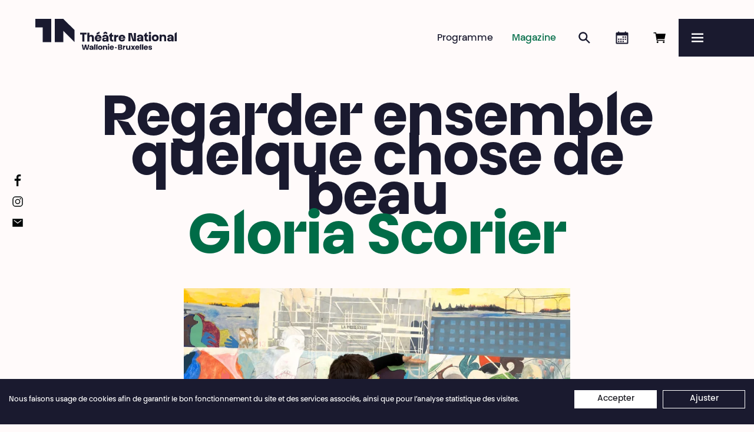

--- FILE ---
content_type: text/html; charset=UTF-8
request_url: https://www.theatrenational.be/fr/articles/3326-regarder-ensemble-quelque-chose-de-beau-gloria-scorier
body_size: 10490
content:
<!doctype html>
<html lang="fr">
    <head>
        <meta charset="utf-8">
        <meta http-equiv="X-UA-Compatible" content="IE=edge">
        <title>Regarder ensemble quelque chose de beau • Gloria Scorier • Théâtre National</title>
        <meta name="description" content="Lorsque le Théâtre National m’a invitée à réaliser ce qui allait devenir l’identité visuelle de la saison 2023·2024, l’envie était déjà présente de travaill (…)">
        <meta property="og:site_name" content="Théâtre National">
        <meta property="og:type" content="website">
        <meta property="og:title" content="Regarder ensemble quelque chose de beau • Gloria Scorier">
        <meta property="og:description" content="Lorsque le Théâtre National m’a invitée à réaliser ce qui allait devenir l’identité visuelle de la saison 2023·2024, l’envie était déjà présente de travaill (…)">
                    <meta property="og:image" content="https://www.theatrenational.be/fr/image/og/article/3326">
            <meta property="og:image:type" content="image/png">
            <meta property="og:image:width" content="1200">
            <meta property="og:image:height" content="630">
                <meta property="og:url" content="https://www.theatrenational.be/fr/articles/3326-regarder-ensemble-quelque-chose-de-beau-o-gloria-scorier">
                <link rel="canonical" href="https://www.theatrenational.be/fr/articles/3326-regarder-ensemble-quelque-chose-de-beau-o-gloria-scorier">
                            <link rel="alternate" hreflang="nl" href="https://www.theatrenational.be/nl/articles/3326-regarder-ensemble-quelque-chose-de-beau-o-gloria-scorier">
                    <link rel="alternate" hreflang="en" href="https://www.theatrenational.be/en/articles/3326-regarder-ensemble-quelque-chose-de-beau-o-gloria-scorier">
                <meta name="viewport" content="width=device-width, initial-scale=1">
        <meta name="format-detection" content="telephone=no">
        <meta name="google-site-verification" content="IoX2D8hjc4Hn2ogSl2B7DbP3KI14N-43vd030C9ZJ20" />
        <link rel="stylesheet" href="/assets/Front/css/main.min.css?aea356c3a6e4a278" media="all">                 <link rel="stylesheet" href="/assets/Front/css/print.min.css?e9bbcad1725e7a78" media="print">
        <link rel="apple-touch-icon" sizes="180x180" href="/apple-touch-icon.png?v=22">
<link rel="icon" type="image/png" sizes="32x32" href="/favicon-32x32.png?v=22">
<link rel="icon" type="image/png" sizes="16x16" href="/favicon-16x16.png?v=22">
<link rel="manifest" href="/site.webmanifest?v=22">
<link rel="mask-icon" href="/safari-pinned-tab.svg?v=22" color="#1a1a2f">
<link rel="shortcut icon" href="/favicon.ico?v=22">
<meta name="apple-mobile-web-app-title" content="Th&eacute;&acirc;tre National">
<meta name="application-name" content="Th&eacute;&acirc;tre National">
<meta name="msapplication-TileColor" content="#1a1a2f">
<meta name="theme-color" content="#1a1a2f">                    <!-- Google Tag Manager -->
            <script>(function(w,d,s,l,i){w[l]=w[l]||[];w[l].push({'gtm.start':
            new Date().getTime(),event:'gtm.js'});var f=d.getElementsByTagName(s)[0],
            j=d.createElement(s),dl=l!='dataLayer'?'&l='+l:'';j.async=true;j.src=
            'https://www.googletagmanager.com/gtm.js?id='+i+dl;f.parentNode.insertBefore(j,f);
            })(window,document,'script','dataLayer','GTM-K7GBKJJ');</script>
            <!-- End Google Tag Manager -->
            </head>
    <body>
        <a class="skip-to-main" href="#main">Passer au contenu principal</a>
                    <!-- Google Tag Manager (noscript) -->
            <noscript><iframe src="https://www.googletagmanager.com/ns.html?id=GTM-K7GBKJJ"
            height="0" width="0" style="display:none;visibility:hidden"></iframe></noscript>
            <!-- End Google Tag Manager (noscript) -->
                <script>
            if (window.document.documentMode) {
                document.write('<div class="load-alert ie-alert" data-nosnippet>  Vous utilisez un navigateur web <strong>obsolète</strong>. Pour une meilleure expérience, nous vous conseillons de le <a href="https://browsehappy.com/?locale=fr">mettre à jour</a>.</div>');
            }
        </script>
        <noscript>
            <div class="load-alert js-alert">Pour profiter pleinement de ce site, &lt;a href=&quot;https://www.whatismybrowser.com/guides/how-to-enable-javascript/auto&quot; target=&quot;_blank&quot; rel=&quot;noopener&quot;&gt;activez Javascript&lt;/a&gt; sur votre navigateur.</div>
        </noscript>

        <header class="main-header">

    <div class="main-header__bar">

        <a href="https://www.theatrenational.be/fr/" class="brand main-header__brand">
            <picture>
                <source media="(min-width: 64em)" srcset="/assets/Front/img/tn-logo-desktop-b.svg" />
                <img src="/assets/Front/img/tn-logo-mobile-b.svg" alt="" />
            </picture>
            <strong>Théâtre National</strong>
            <em>Wallonie-Bruxelles</em>
        </a>

        <ul class="main-header__shortcuts">
            <li>
                                <div id="tmplugin_basket">
                    <a href="https://apps.ticketmatic.com/widgets/theatre_national/flow/basket?l=fr">
                        <svg viewBox="0 0 24 24" version="1.1" xmlns="http://www.w3.org/2000/svg" xmlns:xlink="http://www.w3.org/1999/xlink">
                            <defs></defs>
                            <g id="tmplugin_basket_icon" class="tmplugin_basket_icon_empty">
                                <path d="M8.25 21a1.5 1.5 0 1 0 0-3 1.5 1.5 0 0 0 0 3Zm10.5 0a1.5 1.5 0 1 0 0-3 1.5 1.5 0 0 0 0 3ZM7.86 14.25h12.25l1.8-9H6.28L5.88 3H1.5v1.5h3.12l2.25 12.75h13.38v-1.5H8.13l-.27-1.5Z"/>
                                                            </g>
                        </svg>
                        <span>Réserver en ligne</span>
                       <div id="tmplugin_basket_badge" style="display:none;">
                            <div id="tmplugin_basket_badge_nbr">0</div>
                        </div>
                    </a>
                </div>
                <script>
                    var tmplugin_basket_url = 'https://apps.ticketmatic.com/widgets/plugin/theatre_national/basket';
                    (function() {
                        var el = document.createElement('script');
                        el.src = 'https://apps.ticketmatic.com/widgets/plugin/pluginjs';
                        el.type = 'text/javascript';
                        el.async = 'true';
                        el.onload = el.onreadystatechange = function() {
                            tmplugin_basket_refresh(tmplugin_basket_url);
                        };
                        var s = document.getElementsByTagName('script')[0];
                        s.parentNode.insertBefore(el, s);
                    })();
                </script>
                            </li>
            <li><a href="https://www.theatrenational.be/fr/agenda/" class="main-header__shortcut main-header__shortcut--agenda"><svg>
                <use xlink:href="/assets/Front/img/sprite.svg#calendar" />
                </svg><span>Agenda</span></a>
            </li>
            <li><a href="https://www.theatrenational.be/fr/search/" class="main-header__shortcut main-header__shortcut--search"><svg>
                <use xlink:href="/assets/Front/img/sprite.svg#search" />
                </svg><span>Rechercher</span></a>
            </li>
            <li><a href="https://www.theatrenational.be/fr/magazine/" class="main-header__shortcut main-header__shortcut--magazine is-active">Magazine</a>
            </li>
            <li><a href="https://www.theatrenational.be/fr/program/" class="main-header__shortcut main-header__shortcut--activity">Programme</a>
            </li>
        </ul>
    </div>

    <button tabindex="-1" aria-label="Menu" class="main-header__burger js-menu"  aria-controls="menu" aria-expanded="false">
        <svg xmlns="http://www.w3.org/2000/svg" xmlns:xlink="http://www.w3.org/1999/xlink" viewbox="0 0 32 32" aria-hidden="true" focusable="false">
            <defs>
                <rect id="def-slice" width="32" height="4" rx="0" ry="0" fill="currentColor" />
            </defs>
            <use xlink:href="#def-slice" class="slice slice--1" x="0" y="4" />
            <use xlink:href="#def-slice" class="slice slice--2" x="0" y="14" />
            <use xlink:href="#def-slice" class="slice slice--3" x="0" y="24" />
        </svg>
        <span>Menu</span>
    </button>

    <div class="main-header__menu menu" id="menu">

        <ul class="menu__langs">
            <li class="is-active">français</li>
                                                                            <li>
                        <a href="https://www.theatrenational.be/nl/articles/3326-regarder-ensemble-quelque-chose-de-beau-o-gloria-scorier" title="Nederlands"><span>nederlands</span></a>
                    </li>
                                                                <li>
                        <a href="https://www.theatrenational.be/en/articles/3326-regarder-ensemble-quelque-chose-de-beau-o-gloria-scorier" title="English"><span>english</span></a>
                    </li>
                                    </ul>

        <ul class="menu__primary">
            <li><a href="https://www.theatrenational.be/fr/program/" >Programme</a>
            </li>
            <li><a href="https://www.theatrenational.be/fr/magazine/" class="is-active">Magazine</a>
            </li>
            <li><a href="https://www.theatrenational.be/fr/search/" >Recherche</a>
            </li>
            <li><a href="https://www.theatrenational.be/fr/agenda/" >Agenda</a>
            </li>
            <li class="menu__cta"><a href="https://www.theatrenational.be/fr/pages/2889-abo-pass-national"><span>Abo&nbsp;&amp;&nbsp;Pass National</span></a></li>
        </ul>


        <ul class="menu__secondary">
                                                                                                    <li class="menu__section">
                        <a href="https://www.theatrenational.be/fr/sections/2711-infos-pratiques" target="_self" class="menu__link menu__link--parent">Infos pratiques</a>
                                                            <ul>
                                                                                                                                                                <li>
                                                <a href="https://www.theatrenational.be/fr/pages/3330-billetterie" target="_self" class="menu__link">Billetterie</a>
                                            </li>
                                                                                                                                                                                                        <li>
                                                <a href="https://www.theatrenational.be/fr/pages/3329-tarifs" target="_self" class="menu__link">Tarifs</a>
                                            </li>
                                                                                                                                                                                                        <li>
                                                <a href="https://www.theatrenational.be/fr/pages/3332-acces" target="_self" class="menu__link">Accès</a>
                                            </li>
                                                                                                                                                                                                        <li>
                                                <a href="https://www.theatrenational.be/fr/pages/3331-accessibilite" target="_self" class="menu__link">Accessibilité</a>
                                            </li>
                                                                                                                                                                                                        <li>
                                                <a href="https://www.theatrenational.be/fr/pages/2701-cafe-bistro-national" target="_self" class="menu__link">Café &amp; Bistro National</a>
                                            </li>
                                                                                                                                                                                                        <li>
                                                <a href="https://www.theatrenational.be/fr/pages/3256-engagements-o-des-operateurs-culturels-a-l-egard-de-leurs-usagers" target="_self" class="menu__link">Droits des usagers de la Culture</a>
                                            </li>
                                                                                                            </ul>
                                                    </li>
                                                                                                    <li class="menu__section">
                        <a href="https://www.theatrenational.be/fr/sections/2786-relations-avec-les-publics" target="_self" class="menu__link menu__link--parent">Publics</a>
                                                            <ul>
                                                                                                                                                                <li>
                                                <a href="https://www.theatrenational.be/fr/pages/3333-creer-du-lien-et-en-prendre-soin-o-relations-avec-les-publics" target="_self" class="menu__link">Créer du lien</a>
                                            </li>
                                                                                                                                                                                                        <li>
                                                <a href="https://www.theatrenational.be/fr/pages/2782-des-rendez-vous-pour-toustes" target="_self" class="menu__link">Tous les publics</a>
                                            </li>
                                                                                                                                                                                                        <li>
                                                <a href="https://www.theatrenational.be/fr/pages/2783-les-associations" target="_self" class="menu__link">Les associations</a>
                                            </li>
                                                                                                                                                                                                        <li>
                                                <a href="https://www.theatrenational.be/fr/pages/3423-les-ecoles" target="_self" class="menu__link">Les écoles</a>
                                            </li>
                                                                                                                                                                                                        <li>
                                                <a href="https://www.theatrenational.be/fr/pages/3402-maison-gertrude-o-un-centre-d-art-en-maison-de-repos" target="_self" class="menu__link">Maison Gertrude</a>
                                            </li>
                                                                                                                                                                                                        <li>
                                                <a href="https://www.theatrenational.be/fr/pages/3418-entreprises" target="_self" class="menu__link">Entreprises</a>
                                            </li>
                                                                                                                                                                                                                                </ul>
                                                    </li>
                                                                                                    <li class="menu__section">
                        <a href="https://www.theatrenational.be/fr/sections/2710-espace-pro" target="_self" class="menu__link menu__link--parent">Espace Pro</a>
                                                            <ul>
                                                                                                                                                                <li>
                                                <a href="https://www.theatrenational.be/fr/pro" target="_self" class="menu__link">Diffusion</a>
                                            </li>
                                                                                                                                                                                                        <li>
                                                <a href="https://www.theatrenational.be/fr/pages/97-presse-o-journalistes-medias" target="_self" class="menu__link">Presse</a>
                                            </li>
                                                                                                                                                                                                        <li>
                                                <a href="https://www.theatrenational.be/fr/sections/4403-espace-technique" target="_self" class="menu__link">Espace technique</a>
                                            </li>
                                                                                                                                                                                                        <li>
                                                <a href="https://www.theatrenational.be/fr/articles/4478-pole-de-mutualisation-o-de-services-ressources-techniques" target="_self" class="menu__link">Pôle technique</a>
                                            </li>
                                                                                                                                                                                                        <li>
                                                <a href="https://www.theatrenational.be/fr/sections/2735-welcome-pack" target="_self" class="menu__link">Welcome Pack</a>
                                            </li>
                                                                                                            </ul>
                                                    </li>
                                                                                                    <li class="menu__section">
                        <a href="https://www.theatrenational.be/fr/sections/2715-le-theatre-national" target="_self" class="menu__link menu__link--parent">Le Théâtre National</a>
                                                            <ul>
                                                                                                                                                                <li>
                                                <a href="https://www.theatrenational.be/fr/pages/3106-le-theatre-national-wallonie-bruxelles-o-qui-sommes-nous" target="_self" class="menu__link">Qui sommes-nous ?</a>
                                            </li>
                                                                                                                                                                                                        <li>
                                                <a href="https://www.theatrenational.be/fr/pages/4312-saison-20252026" target="_self" class="menu__link">Brochure de saison 2025·2026</a>
                                            </li>
                                                                                                                                                                                                        <li>
                                                <a href="/fr/team" target="_self" class="menu__link">Équipe</a>
                                            </li>
                                                                                                                                                                                                        <li>
                                                <a href="https://www.theatrenational.be/fr/pages/137-contacts" target="_self" class="menu__link">Contacts</a>
                                            </li>
                                                                                                                                                                                                        <li>
                                                <a href="https://www.theatrenational.be/fr/pages/175-emplois-appels-d-offre" target="_self" class="menu__link">Emplois, stages &amp; appels d&#039;offres</a>
                                            </li>
                                                                                                                                                                                                        <li>
                                                <a href="https://www.theatrenational.be/fr/pages/4241-contre-les-discriminations-le-harcelement-et-les-violences-o-le-theatre-national-s-engage" target="_self" class="menu__link">Engagements</a>
                                            </li>
                                                                                                            </ul>
                                                    </li>
                                                                                                    <li class="menu__section">
                        <a href="https://www.theatrenational.be/fr/sections/2712-partenaires" target="_self" class="menu__link menu__link--parent">Partenaires</a>
                                                            <ul>
                                                                                                                                                                <li>
                                                <a href="https://www.theatrenational.be/fr/pages/2691-partager-un-bout-de-chemin-o-artistes-associees" target="_self" class="menu__link">Artistes associé·es</a>
                                            </li>
                                                                                                                                                                                                        <li>
                                                <a href="https://www.theatrenational.be/fr/pages/3334-common-stories" target="_self" class="menu__link">Common stories</a>
                                            </li>
                                                                                                                                                                                                        <li>
                                                <a href="https://www.theatrenational.be/fr/pages/3328-troika" target="_self" class="menu__link">Troika</a>
                                            </li>
                                                                                                                                                                                                        <li>
                                                <a href="https://www.theatrenational.be/fr/pages/4028-un-territoire-en-perpetuelle-redefinition" target="_self" class="menu__link">Collaborations</a>
                                            </li>
                                                                                                                                                                                                        <li>
                                                <a href="https://www.theatrenational.be/fr/pages/107-partenaires" target="_self" class="menu__link">Partenaires</a>
                                            </li>
                                                                                                            </ul>
                                                    </li>
                                                                                                    <li class="menu__section">
                        <a href="https://www.theatrenational.be/fr/sections/3476-soutenir" target="_self" class="menu__link menu__link--parent">Soutenir</a>
                                                            <ul>
                                                                                                                                                                <li>
                                                <a href="https://www.theatrenational.be/fr/pages/3327-participer-a-la-vie-du-theatre-o-les-amies-du-theatre-national-wallonie-bruxelles" target="_self" class="menu__link">Les Ami·es du Théâtre National</a>
                                            </li>
                                                                                                                                                                                                        <li>
                                                <a href="https://www.theatrenational.be/fr/pages/4014-soutenez-l-ouverture-d-un-centre-d-art-en-maison-de-repos-o-maison-gertrude" target="_self" class="menu__link">Un Centre d’Art en Maison de Repos</a>
                                            </li>
                                                                                                                                                                                                        <li>
                                                <a href="https://www.theatrenational.be/fr/pages/3409-donner-du-sens-o-faire-un-don" target="_self" class="menu__link">Faire un don</a>
                                            </li>
                                                                                                                                                                                                        <li>
                                                <a href="https://www.theatrenational.be/fr/pages/3410-soutenir-par-le-mecenat-et-le-sponsoring" target="_self" class="menu__link">Sponsoring et mécénat</a>
                                            </li>
                                                                                                                                                                                                        <li>
                                                <a href="https://www.theatrenational.be/fr/pages/3408-investir-en-tax-shelter-o-soutenir-en-investissant" target="_self" class="menu__link">Tax Shelter</a>
                                            </li>
                                                                                                            </ul>
                                                    </li>
                                                        </ul>

        
    </div>

</header>
        <div class="main-flex">
            <main class="main-container" id="main"> 
<article class="article">

    <header class="header header--center header--redux header--magazine">
        <div class="header__wrapper">
                        <h3 class="title">
                Regarder ensemble quelque chose de beau
            </h3>
                            <h4 class="subtitle">
                    Gloria Scorier
                </h4>
                                </div>
    </header>

    <div class="wrapper">

                                                            
                            <figure class="embed embed--image embed--small">
    <div class="embed__wrapper">
        <div class="ratio" style="padding-bottom: 66.65%">
            <picture><source srcset="/fr/rimage/ftw_webp_240/image/4427/e38b1156da6ba39a4d0c1e37892efe14 240w" data-srcset="/fr/rimage/ftw_webp_240/image/4427/e38b1156da6ba39a4d0c1e37892efe14 240w, /fr/rimage/ftw_webp_288/image/4427/e38b1156da6ba39a4d0c1e37892efe14 288w, /fr/rimage/ftw_webp_384/image/4427/e38b1156da6ba39a4d0c1e37892efe14 384w, /fr/rimage/ftw_webp_480/image/4427/e38b1156da6ba39a4d0c1e37892efe14 480w, /fr/rimage/ftw_webp_576/image/4427/e38b1156da6ba39a4d0c1e37892efe14 576w, /fr/rimage/ftw_webp_768/image/4427/e38b1156da6ba39a4d0c1e37892efe14 768w, /fr/rimage/ftw_webp_960/image/4427/e38b1156da6ba39a4d0c1e37892efe14 960w, /fr/rimage/ftw_webp_1152/image/4427/e38b1156da6ba39a4d0c1e37892efe14 1152w, /fr/rimage/ftw_webp_1536/image/4427/e38b1156da6ba39a4d0c1e37892efe14 1536w, /fr/rimage/ftw_webp_1920/image/4427/e38b1156da6ba39a4d0c1e37892efe14 1920w, /fr/rimage/ftw_webp_2304/image/4427/e38b1156da6ba39a4d0c1e37892efe14 2304w" type="image/webp" sizes="1vw" data-aspectratio="1.5003750937734">
<source srcset="/fr/rimage/ftw_288/image/4427/e38b1156da6ba39a4d0c1e37892efe14 288w" data-srcset="/fr/rimage/ftw_288/image/4427/e38b1156da6ba39a4d0c1e37892efe14 288w, /fr/rimage/ftw_576/image/4427/e38b1156da6ba39a4d0c1e37892efe14 576w, /fr/rimage/ftw_768/image/4427/e38b1156da6ba39a4d0c1e37892efe14 768w, /fr/rimage/ftw_1152/image/4427/e38b1156da6ba39a4d0c1e37892efe14 1152w, /fr/rimage/ftw_1536/image/4427/e38b1156da6ba39a4d0c1e37892efe14 1536w, /fr/rimage/ftw_1920/image/4427/e38b1156da6ba39a4d0c1e37892efe14 1920w, /fr/rimage/ftw_2304/image/4427/e38b1156da6ba39a4d0c1e37892efe14 2304w" sizes="1vw" data-aspectratio="1.5003750937734">
<img src="/fr/rimage/ftw_placeholder/image/4427/e38b1156da6ba39a4d0c1e37892efe14" data-sizes="auto" width="288" height="192" data-aspectratio="1.5003750937734" class="lazyload" alt="" title="">
</picture>
        </div>
    </div>
            <figcaption>
            © Théâtre National Wallonie-Bruxelles
        </figcaption>
    </figure>
                                                                        <div class="cke cke--body">
                    <p>Lorsque le Th&eacute;&acirc;tre National m&rsquo;a invit&eacute;e &agrave; r&eacute;aliser ce qui allait devenir l&rsquo;identit&eacute; visuelle de la saison 2023&middot;2024, l&rsquo;envie &eacute;tait d&eacute;j&agrave; pr&eacute;sente de travailler &agrave; partir d&rsquo;images de foules, de multitudes. Je suis donc all&eacute;e fouiller dans les photos, toutes ces images m&eacute;moire des activit&eacute;s du Th&eacute;&acirc;tre, avec une attention particuli&egrave;re au public. Cette masse qui regarde mais qu&rsquo;on n&rsquo;a pas pour habitude de regarder.&nbsp;</p>

<p>Et j&rsquo;ai reconnu un spectacle auquel j&rsquo;ai eu la chance d&rsquo;assister. Il &eacute;tait donn&eacute; cette fois-ci en ext&eacute;rieur, carr&eacute;ment dans la rue, devant la Bourse, au c&oelig;ur m&ecirc;me de Bruxelles. Cette image correspondait pour moi &agrave; ce que le th&eacute;&acirc;tre peut incarner de plus enthousiasmant. Une foule &eacute;clectique, des individus qui &laquo;&thinsp;passent par l&agrave;&thinsp;&raquo; et qui regardent ensemble quelque chose de beau, de tr&egrave;s simple&thinsp;: un corps dansant.&nbsp;</p>

<p>La sc&egrave;ne se d&eacute;roule dans la rue, on entrevoit d&rsquo;ailleurs quelques morceaux d&rsquo;&eacute;chafaudages, et pourtant les personnages sont transport&eacute;s dans un paysage &agrave; l&rsquo;oppos&eacute; de l&rsquo;espace qu&rsquo;ils occupent. Comme l&rsquo;expression du transport que peut op&eacute;rer le th&eacute;&acirc;tre.&nbsp;</p>

<p>Dans mon travail plastique la couche est omnipr&eacute;sente, j&rsquo;aime assumer &ecirc;tre en perp&eacute;tuelle recherche et la couche me permet de laisser d&eacute;voiler les strates de doutes. Vuln&eacute;rable comme une fine peau, la peinture reste ouverte, questionnable. Chacun&middot;e peut l&rsquo;imaginer autrement, s&rsquo;en emparer. La faire &eacute;voluer aussi en s&rsquo;y int&eacute;grant. Passer devant et, ce faisant, la d&eacute;cliner &agrave; l&rsquo;infini &ndash; certains personnages &eacute;tant &agrave; &eacute;chelle humaine.&nbsp;</p>

<p>Cette id&eacute;e me pla&icirc;t beaucoup&thinsp;!</p>

<p class="notes">&mdash; Gloria Scorier, avril 2023</p>

                </div>
                                                                                    
            <ul class="items items--gallery items--4 masonry">
                                                <li class="item item--gallery">
    <figure class="image">
        <a href="https://www.theatrenational.be/fr/rimage/ftw_1920/image/4423/35bebb4ad6f7e110c850fc5b9fb03e25" class="glightbox" data-type="image" data-gallery="gallery" data-title="Atelier Gloria Scorier " data-description="© Théâtre National Wallonie-Bruxelles" aria-label="Voir en taille maximale">
            <div class="ratio" style="padding-bottom: 150.03750937734%">
                <picture><source srcset="/fr/rimage/ftw_webp_240/image/4423/35bebb4ad6f7e110c850fc5b9fb03e25 240w" data-srcset="/fr/rimage/ftw_webp_240/image/4423/35bebb4ad6f7e110c850fc5b9fb03e25 240w, /fr/rimage/ftw_webp_288/image/4423/35bebb4ad6f7e110c850fc5b9fb03e25 288w, /fr/rimage/ftw_webp_384/image/4423/35bebb4ad6f7e110c850fc5b9fb03e25 384w, /fr/rimage/ftw_webp_480/image/4423/35bebb4ad6f7e110c850fc5b9fb03e25 480w, /fr/rimage/ftw_webp_576/image/4423/35bebb4ad6f7e110c850fc5b9fb03e25 576w, /fr/rimage/ftw_webp_768/image/4423/35bebb4ad6f7e110c850fc5b9fb03e25 768w, /fr/rimage/ftw_webp_960/image/4423/35bebb4ad6f7e110c850fc5b9fb03e25 960w, /fr/rimage/ftw_webp_1152/image/4423/35bebb4ad6f7e110c850fc5b9fb03e25 1152w, /fr/rimage/ftw_webp_1536/image/4423/35bebb4ad6f7e110c850fc5b9fb03e25 1536w, /fr/rimage/ftw_webp_1920/image/4423/35bebb4ad6f7e110c850fc5b9fb03e25 1920w, /fr/rimage/ftw_webp_2304/image/4423/35bebb4ad6f7e110c850fc5b9fb03e25 2304w" type="image/webp" sizes="1vw" data-aspectratio="0.6665">
<source srcset="/fr/rimage/ftw_288/image/4423/35bebb4ad6f7e110c850fc5b9fb03e25 288w" data-srcset="/fr/rimage/ftw_288/image/4423/35bebb4ad6f7e110c850fc5b9fb03e25 288w, /fr/rimage/ftw_576/image/4423/35bebb4ad6f7e110c850fc5b9fb03e25 576w, /fr/rimage/ftw_768/image/4423/35bebb4ad6f7e110c850fc5b9fb03e25 768w, /fr/rimage/ftw_1152/image/4423/35bebb4ad6f7e110c850fc5b9fb03e25 1152w, /fr/rimage/ftw_1536/image/4423/35bebb4ad6f7e110c850fc5b9fb03e25 1536w, /fr/rimage/ftw_1920/image/4423/35bebb4ad6f7e110c850fc5b9fb03e25 1920w, /fr/rimage/ftw_2304/image/4423/35bebb4ad6f7e110c850fc5b9fb03e25 2304w" sizes="1vw" data-aspectratio="0.6665">
<img src="/fr/rimage/ftw_placeholder/image/4423/35bebb4ad6f7e110c850fc5b9fb03e25" data-sizes="auto" width="288" height="432" data-aspectratio="0.6665" class="lazyload" alt="" title="">
</picture>
            </div>
        </a>
                    <figcaption>
                © Théâtre National Wallonie-Bruxelles
            </figcaption>
            </figure>
</li>
                                                                <li class="item item--gallery">
    <figure class="image">
        <a href="https://www.theatrenational.be/fr/rimage/ftw_1920/image/4424/7cca99f67c42e046ec1e7a9be16a2ea2" class="glightbox" data-type="image" data-gallery="gallery" data-title="Atelier Gloria Scorier " data-description="© Théâtre National Wallonie-Bruxelles" aria-label="Voir en taille maximale">
            <div class="ratio" style="padding-bottom: 150.03663003663%">
                <picture><source srcset="/fr/rimage/ftw_webp_240/image/4424/7cca99f67c42e046ec1e7a9be16a2ea2 240w" data-srcset="/fr/rimage/ftw_webp_240/image/4424/7cca99f67c42e046ec1e7a9be16a2ea2 240w, /fr/rimage/ftw_webp_288/image/4424/7cca99f67c42e046ec1e7a9be16a2ea2 288w, /fr/rimage/ftw_webp_384/image/4424/7cca99f67c42e046ec1e7a9be16a2ea2 384w, /fr/rimage/ftw_webp_480/image/4424/7cca99f67c42e046ec1e7a9be16a2ea2 480w, /fr/rimage/ftw_webp_576/image/4424/7cca99f67c42e046ec1e7a9be16a2ea2 576w, /fr/rimage/ftw_webp_768/image/4424/7cca99f67c42e046ec1e7a9be16a2ea2 768w, /fr/rimage/ftw_webp_960/image/4424/7cca99f67c42e046ec1e7a9be16a2ea2 960w, /fr/rimage/ftw_webp_1152/image/4424/7cca99f67c42e046ec1e7a9be16a2ea2 1152w, /fr/rimage/ftw_webp_1536/image/4424/7cca99f67c42e046ec1e7a9be16a2ea2 1536w, /fr/rimage/ftw_webp_1920/image/4424/7cca99f67c42e046ec1e7a9be16a2ea2 1920w, /fr/rimage/ftw_webp_2304/image/4424/7cca99f67c42e046ec1e7a9be16a2ea2 2304w" type="image/webp" sizes="1vw" data-aspectratio="0.66650390625">
<source srcset="/fr/rimage/ftw_288/image/4424/7cca99f67c42e046ec1e7a9be16a2ea2 288w" data-srcset="/fr/rimage/ftw_288/image/4424/7cca99f67c42e046ec1e7a9be16a2ea2 288w, /fr/rimage/ftw_576/image/4424/7cca99f67c42e046ec1e7a9be16a2ea2 576w, /fr/rimage/ftw_768/image/4424/7cca99f67c42e046ec1e7a9be16a2ea2 768w, /fr/rimage/ftw_1152/image/4424/7cca99f67c42e046ec1e7a9be16a2ea2 1152w, /fr/rimage/ftw_1536/image/4424/7cca99f67c42e046ec1e7a9be16a2ea2 1536w, /fr/rimage/ftw_1920/image/4424/7cca99f67c42e046ec1e7a9be16a2ea2 1920w, /fr/rimage/ftw_2304/image/4424/7cca99f67c42e046ec1e7a9be16a2ea2 2304w" sizes="1vw" data-aspectratio="0.66650390625">
<img src="/fr/rimage/ftw_placeholder/image/4424/7cca99f67c42e046ec1e7a9be16a2ea2" data-sizes="auto" width="288" height="432" data-aspectratio="0.66650390625" class="lazyload" alt="" title="">
</picture>
            </div>
        </a>
                    <figcaption>
                © Théâtre National Wallonie-Bruxelles
            </figcaption>
            </figure>
</li>
                                                                <li class="item item--gallery">
    <figure class="image">
        <a href="https://www.theatrenational.be/fr/rimage/ftw_1920/image/4426/8f00b4e2ab998d805a895345da77fd12" class="glightbox" data-type="image" data-gallery="gallery" data-title="Atelier Gloria Scorier " data-description="© Théâtre National Wallonie-Bruxelles" aria-label="Voir en taille maximale">
            <div class="ratio" style="padding-bottom: 150.03663003663%">
                <picture><source srcset="/fr/rimage/ftw_webp_240/image/4426/8f00b4e2ab998d805a895345da77fd12 240w" data-srcset="/fr/rimage/ftw_webp_240/image/4426/8f00b4e2ab998d805a895345da77fd12 240w, /fr/rimage/ftw_webp_288/image/4426/8f00b4e2ab998d805a895345da77fd12 288w, /fr/rimage/ftw_webp_384/image/4426/8f00b4e2ab998d805a895345da77fd12 384w, /fr/rimage/ftw_webp_480/image/4426/8f00b4e2ab998d805a895345da77fd12 480w, /fr/rimage/ftw_webp_576/image/4426/8f00b4e2ab998d805a895345da77fd12 576w, /fr/rimage/ftw_webp_768/image/4426/8f00b4e2ab998d805a895345da77fd12 768w, /fr/rimage/ftw_webp_960/image/4426/8f00b4e2ab998d805a895345da77fd12 960w, /fr/rimage/ftw_webp_1152/image/4426/8f00b4e2ab998d805a895345da77fd12 1152w, /fr/rimage/ftw_webp_1536/image/4426/8f00b4e2ab998d805a895345da77fd12 1536w, /fr/rimage/ftw_webp_1920/image/4426/8f00b4e2ab998d805a895345da77fd12 1920w, /fr/rimage/ftw_webp_2304/image/4426/8f00b4e2ab998d805a895345da77fd12 2304w" type="image/webp" sizes="1vw" data-aspectratio="0.66650390625">
<source srcset="/fr/rimage/ftw_288/image/4426/8f00b4e2ab998d805a895345da77fd12 288w" data-srcset="/fr/rimage/ftw_288/image/4426/8f00b4e2ab998d805a895345da77fd12 288w, /fr/rimage/ftw_576/image/4426/8f00b4e2ab998d805a895345da77fd12 576w, /fr/rimage/ftw_768/image/4426/8f00b4e2ab998d805a895345da77fd12 768w, /fr/rimage/ftw_1152/image/4426/8f00b4e2ab998d805a895345da77fd12 1152w, /fr/rimage/ftw_1536/image/4426/8f00b4e2ab998d805a895345da77fd12 1536w, /fr/rimage/ftw_1920/image/4426/8f00b4e2ab998d805a895345da77fd12 1920w, /fr/rimage/ftw_2304/image/4426/8f00b4e2ab998d805a895345da77fd12 2304w" sizes="1vw" data-aspectratio="0.66650390625">
<img src="/fr/rimage/ftw_placeholder/image/4426/8f00b4e2ab998d805a895345da77fd12" data-sizes="auto" width="288" height="432" data-aspectratio="0.66650390625" class="lazyload" alt="" title="">
</picture>
            </div>
        </a>
                    <figcaption>
                © Théâtre National Wallonie-Bruxelles
            </figcaption>
            </figure>
</li>
                                                                <li class="item item--gallery">
    <figure class="image">
        <a href="https://www.theatrenational.be/fr/rimage/ftw_1920/image/4425/65dd79b9cc3deaffb332d5d1b578b1af" class="glightbox" data-type="image" data-gallery="gallery" data-title="Atelier Gloria Scorier " data-description="© Théâtre National Wallonie-Bruxelles" aria-label="Voir en taille maximale">
            <div class="ratio" style="padding-bottom: 66.65%">
                <picture><source srcset="/fr/rimage/ftw_webp_240/image/4425/65dd79b9cc3deaffb332d5d1b578b1af 240w" data-srcset="/fr/rimage/ftw_webp_240/image/4425/65dd79b9cc3deaffb332d5d1b578b1af 240w, /fr/rimage/ftw_webp_288/image/4425/65dd79b9cc3deaffb332d5d1b578b1af 288w, /fr/rimage/ftw_webp_384/image/4425/65dd79b9cc3deaffb332d5d1b578b1af 384w, /fr/rimage/ftw_webp_480/image/4425/65dd79b9cc3deaffb332d5d1b578b1af 480w, /fr/rimage/ftw_webp_576/image/4425/65dd79b9cc3deaffb332d5d1b578b1af 576w, /fr/rimage/ftw_webp_768/image/4425/65dd79b9cc3deaffb332d5d1b578b1af 768w, /fr/rimage/ftw_webp_960/image/4425/65dd79b9cc3deaffb332d5d1b578b1af 960w, /fr/rimage/ftw_webp_1152/image/4425/65dd79b9cc3deaffb332d5d1b578b1af 1152w, /fr/rimage/ftw_webp_1536/image/4425/65dd79b9cc3deaffb332d5d1b578b1af 1536w, /fr/rimage/ftw_webp_1920/image/4425/65dd79b9cc3deaffb332d5d1b578b1af 1920w, /fr/rimage/ftw_webp_2304/image/4425/65dd79b9cc3deaffb332d5d1b578b1af 2304w" type="image/webp" sizes="1vw" data-aspectratio="1.5003750937734">
<source srcset="/fr/rimage/ftw_288/image/4425/65dd79b9cc3deaffb332d5d1b578b1af 288w" data-srcset="/fr/rimage/ftw_288/image/4425/65dd79b9cc3deaffb332d5d1b578b1af 288w, /fr/rimage/ftw_576/image/4425/65dd79b9cc3deaffb332d5d1b578b1af 576w, /fr/rimage/ftw_768/image/4425/65dd79b9cc3deaffb332d5d1b578b1af 768w, /fr/rimage/ftw_1152/image/4425/65dd79b9cc3deaffb332d5d1b578b1af 1152w, /fr/rimage/ftw_1536/image/4425/65dd79b9cc3deaffb332d5d1b578b1af 1536w, /fr/rimage/ftw_1920/image/4425/65dd79b9cc3deaffb332d5d1b578b1af 1920w, /fr/rimage/ftw_2304/image/4425/65dd79b9cc3deaffb332d5d1b578b1af 2304w" sizes="1vw" data-aspectratio="1.5003750937734">
<img src="/fr/rimage/ftw_placeholder/image/4425/65dd79b9cc3deaffb332d5d1b578b1af" data-sizes="auto" width="288" height="192" data-aspectratio="1.5003750937734" class="lazyload" alt="" title="">
</picture>
            </div>
        </a>
                    <figcaption>
                © Théâtre National Wallonie-Bruxelles
            </figcaption>
            </figure>
</li>
                                    </ul>
                                                                <div class="cke cke--body">
                    <p class="notes">Dipl&ocirc;m&eacute;e en illustration &agrave; Bruxelles, Gloria Scorier r&eacute;alise actuellement un master de peinture &agrave; la Koninklijke Academie voor Schone Kunsten (KASK) de Gand. Son travail questionne les fronti&egrave;res entre les disciplines, en particulier entre le dessin, l&rsquo;illustration et la peinture.</p>

<p class="notes">Ses ann&eacute;es d&rsquo;&eacute;tude, d&rsquo;abord en vid&eacute;o puis en illustration, ont &eacute;veill&eacute; sa capacit&eacute; de narration, son plaisir de raconter, de cr&eacute;er du r&eacute;cit, et ont mis l&rsquo;accent sur l&rsquo;importance d&rsquo;inventer de nouveaux modes de pens&eacute;e. C&rsquo;est pourquoi elle va chercher dans le d&eacute;tail, faire le focus sur un fragment, centupler un morceau de photo, et ces formes agrandies finissent par fr&ocirc;ler l&rsquo;abstraction. Elle produit de cette mani&egrave;re des images qui, au contact les unes des autres, g&eacute;n&egrave;rent des histoires, des refuges de pens&eacute;e et cr&eacute;ent du myst&egrave;re.</p>

<p class="notes">Dans son atelier, elle travaille simultan&eacute;ment sur ses peintures et ses carnets dans lesquels elle consigne croquis, notes et pens&eacute;es. Elle enregistre, photocopie, dessine et collecte des images. La proximit&eacute; de ces diff&eacute;rents m&eacute;diums lui permet de r&eacute;fl&eacute;chir &agrave; la relation entre image et texte. Elle garde la trace de ce cheminement et on peut ainsi deviner sous les couches de peinture, de <em>tape</em> ou de papier, les m&eacute;andres et les doutes qui font les fondations du dessin.</p>

                </div>
                                                                                    
            <ul class="items items--gallery items--3 masonry">
                                                <li class="item item--gallery">
    <figure class="image">
        <a href="https://www.theatrenational.be/fr/rimage/ftw_1920/image/4428/1b151d79ac7fc6d3ca015df223f4cb06" class="glightbox" data-type="image" data-gallery="gallery" data-title="Atelier Gloria Scorier " data-description="© Théâtre National Wallonie-Bruxelles" aria-label="Voir en taille maximale">
            <div class="ratio" style="padding-bottom: 150.03663003663%">
                <picture><source srcset="/fr/rimage/ftw_webp_240/image/4428/1b151d79ac7fc6d3ca015df223f4cb06 240w" data-srcset="/fr/rimage/ftw_webp_240/image/4428/1b151d79ac7fc6d3ca015df223f4cb06 240w, /fr/rimage/ftw_webp_288/image/4428/1b151d79ac7fc6d3ca015df223f4cb06 288w, /fr/rimage/ftw_webp_384/image/4428/1b151d79ac7fc6d3ca015df223f4cb06 384w, /fr/rimage/ftw_webp_480/image/4428/1b151d79ac7fc6d3ca015df223f4cb06 480w, /fr/rimage/ftw_webp_576/image/4428/1b151d79ac7fc6d3ca015df223f4cb06 576w, /fr/rimage/ftw_webp_768/image/4428/1b151d79ac7fc6d3ca015df223f4cb06 768w, /fr/rimage/ftw_webp_960/image/4428/1b151d79ac7fc6d3ca015df223f4cb06 960w, /fr/rimage/ftw_webp_1152/image/4428/1b151d79ac7fc6d3ca015df223f4cb06 1152w, /fr/rimage/ftw_webp_1536/image/4428/1b151d79ac7fc6d3ca015df223f4cb06 1536w, /fr/rimage/ftw_webp_1920/image/4428/1b151d79ac7fc6d3ca015df223f4cb06 1920w, /fr/rimage/ftw_webp_2304/image/4428/1b151d79ac7fc6d3ca015df223f4cb06 2304w" type="image/webp" sizes="1vw" data-aspectratio="0.66650390625">
<source srcset="/fr/rimage/ftw_288/image/4428/1b151d79ac7fc6d3ca015df223f4cb06 288w" data-srcset="/fr/rimage/ftw_288/image/4428/1b151d79ac7fc6d3ca015df223f4cb06 288w, /fr/rimage/ftw_576/image/4428/1b151d79ac7fc6d3ca015df223f4cb06 576w, /fr/rimage/ftw_768/image/4428/1b151d79ac7fc6d3ca015df223f4cb06 768w, /fr/rimage/ftw_1152/image/4428/1b151d79ac7fc6d3ca015df223f4cb06 1152w, /fr/rimage/ftw_1536/image/4428/1b151d79ac7fc6d3ca015df223f4cb06 1536w, /fr/rimage/ftw_1920/image/4428/1b151d79ac7fc6d3ca015df223f4cb06 1920w, /fr/rimage/ftw_2304/image/4428/1b151d79ac7fc6d3ca015df223f4cb06 2304w" sizes="1vw" data-aspectratio="0.66650390625">
<img src="/fr/rimage/ftw_placeholder/image/4428/1b151d79ac7fc6d3ca015df223f4cb06" data-sizes="auto" width="288" height="432" data-aspectratio="0.66650390625" class="lazyload" alt="" title="">
</picture>
            </div>
        </a>
                    <figcaption>
                © Théâtre National Wallonie-Bruxelles
            </figcaption>
            </figure>
</li>
                                                                <li class="item item--gallery">
    <figure class="image">
        <a href="https://www.theatrenational.be/fr/rimage/ftw_1920/image/4429/8014da138e0296d59eaad4f41ae9cb61" class="glightbox" data-type="image" data-gallery="gallery" data-title="Atelier Gloria Scorier " data-description="© Théâtre National Wallonie-Bruxelles" aria-label="Voir en taille maximale">
            <div class="ratio" style="padding-bottom: 66.650390625%">
                <picture><source srcset="/fr/rimage/ftw_webp_240/image/4429/8014da138e0296d59eaad4f41ae9cb61 240w" data-srcset="/fr/rimage/ftw_webp_240/image/4429/8014da138e0296d59eaad4f41ae9cb61 240w, /fr/rimage/ftw_webp_288/image/4429/8014da138e0296d59eaad4f41ae9cb61 288w, /fr/rimage/ftw_webp_384/image/4429/8014da138e0296d59eaad4f41ae9cb61 384w, /fr/rimage/ftw_webp_480/image/4429/8014da138e0296d59eaad4f41ae9cb61 480w, /fr/rimage/ftw_webp_576/image/4429/8014da138e0296d59eaad4f41ae9cb61 576w, /fr/rimage/ftw_webp_768/image/4429/8014da138e0296d59eaad4f41ae9cb61 768w, /fr/rimage/ftw_webp_960/image/4429/8014da138e0296d59eaad4f41ae9cb61 960w, /fr/rimage/ftw_webp_1152/image/4429/8014da138e0296d59eaad4f41ae9cb61 1152w, /fr/rimage/ftw_webp_1536/image/4429/8014da138e0296d59eaad4f41ae9cb61 1536w, /fr/rimage/ftw_webp_1920/image/4429/8014da138e0296d59eaad4f41ae9cb61 1920w, /fr/rimage/ftw_webp_2304/image/4429/8014da138e0296d59eaad4f41ae9cb61 2304w" type="image/webp" sizes="1vw" data-aspectratio="1.5003663003663">
<source srcset="/fr/rimage/ftw_288/image/4429/8014da138e0296d59eaad4f41ae9cb61 288w" data-srcset="/fr/rimage/ftw_288/image/4429/8014da138e0296d59eaad4f41ae9cb61 288w, /fr/rimage/ftw_576/image/4429/8014da138e0296d59eaad4f41ae9cb61 576w, /fr/rimage/ftw_768/image/4429/8014da138e0296d59eaad4f41ae9cb61 768w, /fr/rimage/ftw_1152/image/4429/8014da138e0296d59eaad4f41ae9cb61 1152w, /fr/rimage/ftw_1536/image/4429/8014da138e0296d59eaad4f41ae9cb61 1536w, /fr/rimage/ftw_1920/image/4429/8014da138e0296d59eaad4f41ae9cb61 1920w, /fr/rimage/ftw_2304/image/4429/8014da138e0296d59eaad4f41ae9cb61 2304w" sizes="1vw" data-aspectratio="1.5003663003663">
<img src="/fr/rimage/ftw_placeholder/image/4429/8014da138e0296d59eaad4f41ae9cb61" data-sizes="auto" width="288" height="192" data-aspectratio="1.5003663003663" class="lazyload" alt="" title="">
</picture>
            </div>
        </a>
                    <figcaption>
                © Théâtre National Wallonie-Bruxelles
            </figcaption>
            </figure>
</li>
                                                                <li class="item item--gallery">
    <figure class="image">
        <a href="https://www.theatrenational.be/fr/rimage/ftw_1920/image/4437/e772b8adce18cce52188ac39c68b28ed" class="glightbox" data-type="image" data-gallery="gallery" data-title="La Passerelle (détail) " data-description="© Gloria Scorier" aria-label="Voir en taille maximale">
            <div class="ratio" style="padding-bottom: 66.65%">
                <picture><source srcset="/fr/rimage/ftw_webp_240/image/4437/e772b8adce18cce52188ac39c68b28ed 240w" data-srcset="/fr/rimage/ftw_webp_240/image/4437/e772b8adce18cce52188ac39c68b28ed 240w, /fr/rimage/ftw_webp_288/image/4437/e772b8adce18cce52188ac39c68b28ed 288w, /fr/rimage/ftw_webp_384/image/4437/e772b8adce18cce52188ac39c68b28ed 384w, /fr/rimage/ftw_webp_480/image/4437/e772b8adce18cce52188ac39c68b28ed 480w, /fr/rimage/ftw_webp_576/image/4437/e772b8adce18cce52188ac39c68b28ed 576w, /fr/rimage/ftw_webp_768/image/4437/e772b8adce18cce52188ac39c68b28ed 768w, /fr/rimage/ftw_webp_960/image/4437/e772b8adce18cce52188ac39c68b28ed 960w, /fr/rimage/ftw_webp_1152/image/4437/e772b8adce18cce52188ac39c68b28ed 1152w, /fr/rimage/ftw_webp_1536/image/4437/e772b8adce18cce52188ac39c68b28ed 1536w, /fr/rimage/ftw_webp_1920/image/4437/e772b8adce18cce52188ac39c68b28ed 1920w, /fr/rimage/ftw_webp_2304/image/4437/e772b8adce18cce52188ac39c68b28ed 2304w" type="image/webp" sizes="1vw" data-aspectratio="1.5003750937734">
<source srcset="/fr/rimage/ftw_288/image/4437/e772b8adce18cce52188ac39c68b28ed 288w" data-srcset="/fr/rimage/ftw_288/image/4437/e772b8adce18cce52188ac39c68b28ed 288w, /fr/rimage/ftw_576/image/4437/e772b8adce18cce52188ac39c68b28ed 576w, /fr/rimage/ftw_768/image/4437/e772b8adce18cce52188ac39c68b28ed 768w, /fr/rimage/ftw_1152/image/4437/e772b8adce18cce52188ac39c68b28ed 1152w, /fr/rimage/ftw_1536/image/4437/e772b8adce18cce52188ac39c68b28ed 1536w, /fr/rimage/ftw_1920/image/4437/e772b8adce18cce52188ac39c68b28ed 1920w, /fr/rimage/ftw_2304/image/4437/e772b8adce18cce52188ac39c68b28ed 2304w" sizes="1vw" data-aspectratio="1.5003750937734">
<img src="/fr/rimage/ftw_placeholder/image/4437/e772b8adce18cce52188ac39c68b28ed" data-sizes="auto" width="288" height="192" data-aspectratio="1.5003750937734" class="lazyload" alt="" title="">
</picture>
            </div>
        </a>
                    <figcaption>
                © Gloria Scorier
            </figcaption>
            </figure>
</li>
                                    </ul>
                        
        
    </div>

</article>





                            </main>
            <footer class="main-footer">

    <div class="wrapper">

        <ul class="main-footer__blocks">
            <li class="main-footer__block">

                <a href="." class="brand main-footer__brand">
                    <picture>
                        <source media="(min-width: 80em)" srcset="/assets/Front/img/tn-logo-desktop-w.svg" />
                        <img src="/assets/Front/img/tn-logo-mobile-w.svg" alt="" />
                    </picture>
                    <strong>Théâtre National</strong>
                    <em>Wallonie-Bruxelles</em>
                </a>

                <a href="https://www.theatrenational.be/fr/newsletter/" class="main-footer__subscribe"> <svg aria-hidden="true" focusable="false"><use xlink:href="/assets/Front/img/sprite.svg#newsletter" /></svg><span>Abonnez-vous à notre newsletter !</span></a>

                <ul class="main-footer__follow">
                    <li><a href="https://www.facebook.com/tn.wallonie.bruxelles" target="_blank" rel="noopener"> <svg aria-hidden="true" focusable="false"><use xlink:href="/assets/Front/img/sprite.svg#facebook" /></svg><span>Facebook</span></a></li>
                    <li><a href="https://instagram.com/tn_wallonie_bruxelles" target="_blank" rel="noopener"> <svg aria-hidden="true" focusable="false"><use xlink:href="/assets/Front/img/sprite.svg#instagram" /></svg><span>Instagram</span></a></li>
                    <li><a href="https://www.theatrenational.be/fr/newsletter/"> <svg aria-hidden="true" focusable="false"><use xlink:href="/assets/Front/img/sprite.svg#newsletter" /></svg><span>Abonnez-vous à notre newsletter !</span></a></li>
                </ul>
            </li>

            <li class="main-footer__block">
                <h4>Billetterie</h4>
                <p>
                    <a href="tel:+3222035303">+32 2 203 53 03</a>
                </p>
                 <p>
                    <a href="mailto:billetterie@theatrenational.be">billetterie@theatrenational.be</a>
                </p>
                <p>
                    mardi › vendredi<br>14:00 › 18:00
                </p>
                <p>
                    <a href="/fr/pages/3330-billetterie" target="_blank" rel="noopener">Horaires complets</a>
                </p>
            </li>

            <li class="main-footer__block">
                <h4>Café National</h4>
                <p>
                    8:00 › 15:30
                </p>
                <h4>Bar National</h4>
                <p>
                    Les soirs de représentation<br>à partir de 18:00
                </p>
                <p>
                    <a href="/fr/pages/2701-bar-cafe-national">Plus d&#039;info</a>
                </p>
            </li>

            <li class="main-footer__block">
                <h4>Théâtre National<br/>Wallonie-Bruxelles</h4>
                <p>
                    Bd Émile Jacqmain 111-115<br>1000 Bruxelles<br>
                    TVA BE 0406 582 626
                </p>
                <p>
                   Accueil - Administration<br/>
                    <a href="tel:+3222034155">+32 2 203 41 55</a><br>
                    <a href="mailto:info@theatrenational.be">info@theatrenational.be</a><br>
                     lundi › vendredi<br>9:00 › 13:00 &amp; 14:00 › 17:00
                </p>
                <p>
                    <a href="/fr/pages/137-contacts">Contacts</a><br>
                    <a href="/fr/sections/2710-espace-pro">Professionnel·les</a><br>
                    <a href="/fr/pages/97-presse">Presse</a>
                </p>
            </li>

        </ul>

    </div>

        <div class="main-footer__credits">
        <a href="/fr/pages/956-police_de_vie_privee">Police de vie privée</a>
        <a href="#" onclick="cookiefirst_show_settings();">Préférences de cookies</a>
        <a href="/fr/pages/514-conditions_generales_de_vente">Conditions Générales de Vente</a>
        <a href="/fr/pages/547-conditions_d_utilisation">Conditions d’utilisation</a>
        <a href="/fr/pages/2740-credits">Crédits</a>
    </div>

</footer>        </div>
                    <figure class="main-bottom">
                <picture><source srcset="/fr/rimage/ftw_webp_240/image/5966/39b3020cb45d9045c3d8b24f1f9d59e7 240w" data-srcset="/fr/rimage/ftw_webp_240/image/5966/39b3020cb45d9045c3d8b24f1f9d59e7 240w, /fr/rimage/ftw_webp_288/image/5966/39b3020cb45d9045c3d8b24f1f9d59e7 288w, /fr/rimage/ftw_webp_384/image/5966/39b3020cb45d9045c3d8b24f1f9d59e7 384w, /fr/rimage/ftw_webp_480/image/5966/39b3020cb45d9045c3d8b24f1f9d59e7 480w, /fr/rimage/ftw_webp_576/image/5966/39b3020cb45d9045c3d8b24f1f9d59e7 576w, /fr/rimage/ftw_webp_768/image/5966/39b3020cb45d9045c3d8b24f1f9d59e7 768w, /fr/rimage/ftw_webp_960/image/5966/39b3020cb45d9045c3d8b24f1f9d59e7 960w, /fr/rimage/ftw_webp_1152/image/5966/39b3020cb45d9045c3d8b24f1f9d59e7 1152w, /fr/rimage/ftw_webp_1536/image/5966/39b3020cb45d9045c3d8b24f1f9d59e7 1536w, /fr/rimage/ftw_webp_1920/image/5966/39b3020cb45d9045c3d8b24f1f9d59e7 1920w, /fr/rimage/ftw_webp_2304/image/5966/39b3020cb45d9045c3d8b24f1f9d59e7 2304w" type="image/webp" sizes="1vw" data-aspectratio="1.5372297838271">
<source srcset="/fr/rimage/ftw_288/image/5966/39b3020cb45d9045c3d8b24f1f9d59e7 288w" data-srcset="/fr/rimage/ftw_288/image/5966/39b3020cb45d9045c3d8b24f1f9d59e7 288w, /fr/rimage/ftw_576/image/5966/39b3020cb45d9045c3d8b24f1f9d59e7 576w, /fr/rimage/ftw_768/image/5966/39b3020cb45d9045c3d8b24f1f9d59e7 768w, /fr/rimage/ftw_1152/image/5966/39b3020cb45d9045c3d8b24f1f9d59e7 1152w, /fr/rimage/ftw_1536/image/5966/39b3020cb45d9045c3d8b24f1f9d59e7 1536w, /fr/rimage/ftw_1920/image/5966/39b3020cb45d9045c3d8b24f1f9d59e7 1920w, /fr/rimage/ftw_2304/image/5966/39b3020cb45d9045c3d8b24f1f9d59e7 2304w" sizes="1vw" data-aspectratio="1.5372297838271">
<img src="/fr/rimage/ftw_placeholder/image/5966/39b3020cb45d9045c3d8b24f1f9d59e7" data-sizes="auto" data-object-fit="cover" data-parent-fit="cover" width="288" height="187" data-aspectratio="1.5372297838271" data-object-position="50% 50%" style="object-position: 50% 50%;" class="lazyload" alt="" title="">
</picture>
    <figcaption>
        Yvan Guerdon · Théâtre National Wallonie-Bruxelles
    </figcaption>


            </figure>
        
        <script defer="defer" src="/assets/Front/js/plugins.min.js?ca0836459a592b37"></script>
        <script defer src="/assets/Front/js/main.min.js?23f8bb582516e61c"></script>
        
    </body>
</html>

--- FILE ---
content_type: application/javascript
request_url: https://www.theatrenational.be/assets/Front/js/main.min.js?23f8bb582516e61c
body_size: 1327
content:
/*
 * tnb 1.2.0
 *
 * modified on 26-05-2025
 * by Tentwelve <info@tentwelve.com>
 *
 */
const body=document.body,mhb=document.getElementsByClassName("main-header__bar")[0];let ww=window.innerWidth,vh=.01*window.innerHeight;document.documentElement.style.setProperty("--vh",vh+"px");let throttleTimer;const throttle=(e,t)=>{throttleTimer||(throttleTimer=!0,setTimeout(()=>{e(),throttleTimer=!1},t))};let debounceTimer;const debounce=(e,t)=>{window.clearTimeout(debounceTimer),debounceTimer=window.setTimeout(e,t)},wwCalc=()=>{ww=window.innerWidth,vh=.01*window.innerHeight,document.documentElement.style.setProperty("--vh",vh+"px")},scrollHeader=(window.addEventListener("load",wwCalc,!1),window.addEventListener("resize",()=>{throttle(wwCalc,100)},!1),()=>{let e=0,t=0,n=0;const s=()=>{n=window.scrollY,e=mhb.offsetHeight,t<n?(n>e?mhb.classList.add("is-fixed"):mhb.classList.remove("is-fixed"),mhb.classList.remove("is-visible")):t>n&&mhb.classList.add("is-visible"),t=n};window.addEventListener("load",s,!1),window.addEventListener("scroll",()=>{throttle(s,100)},!1)}),masonGrid=()=>{const t={percentPosition:!0,itemSelector:".item",columnWidth:".item",transitionDuration:"0.25s",hiddenStyle:{transform:"none",opacity:0},visibleStyle:{transform:"none",opacity:1}},e=document.querySelectorAll(".masonry"),n=document.createElement("li");n.classList.add("masonry__sentinel"),e.forEach(e=>{e.prepend(n),e.classList.add("loaded"),new Masonry(e,t)})};var menuFold=()=>{const e=document.getElementsByClassName("main-header")[0],t=document.getElementsByClassName("main-header__menu")[0];var n=t.getElementsByTagName("a");const s=document.getElementsByClassName("js-menu")[0];s.addEventListener("click",function(e){e.preventDefault(),body.classList.toggle("menu-open"),s.setAttribute("aria-expanded","true"===s.getAttribute("aria-expanded")?"false":"true"),mhb.classList.add("is-fixed","is-visible")});for(const o of n)o.addEventListener("blur",function(){body.classList.remove("menu-open"),s.setAttribute("aria-expanded","false")}),o.addEventListener("focus",function(){body.classList.add("menu-open"),s.setAttribute("aria-expanded","true"),mhb.classList.add("is-fixed","is-visible")});e.addEventListener("click",function(e){e.stopPropagation()}),window.addEventListener("click",()=>{body.classList.remove("menu-open"),t.setAttribute("aria-expanded",!1),mhb.classList.remove("is-fixed","is-visible")})};const toggleBlock=()=>{const e=document.querySelectorAll(".block__toggle");e.forEach(e=>{e.addEventListener("click",function(e){e.preventDefault(),this.blur(),this.closest(".block").classList.toggle("is-toggled")})})},tableWrapper=()=>{const e=document.querySelectorAll(".cke table");e.length&&e.forEach(e=>{let t=document.createElement("div");t.classList.add("table-wrapper"),e.parentNode.insertBefore(t,e),t.appendChild(e)})},initPlyr=()=>{0<document.getElementsByClassName("embed-plyr").length&&Plyr.setup(".embed-plyr",{resetOnEnd:!0,controls:["play-large","play","progress","current-time","mute","volume","fullscreen","settings"]})},initGLightbox=()=>{GLightbox({selector:".glightbox",openEffect:"fade",loop:!0,skin:"tnwb"})},closeAlert=function(){const e=document.querySelectorAll(".js-alert-close");0<e.length&&e.forEach(e=>{e.addEventListener("click",function(e){e.preventDefault(),this.blur();e=this.dataset.id;Cookies.set("alert-closed-"+e,1,{expires:2,path:"/"}),this.closest(".alert").remove()})})};document.addEventListener("DOMContentLoaded",function(){objectFitImages(),svg4everybody(),masonGrid(),scrollHeader(),tableWrapper(),menuFold(),toggleBlock(),initPlyr(),initGLightbox(),closeAlert()});